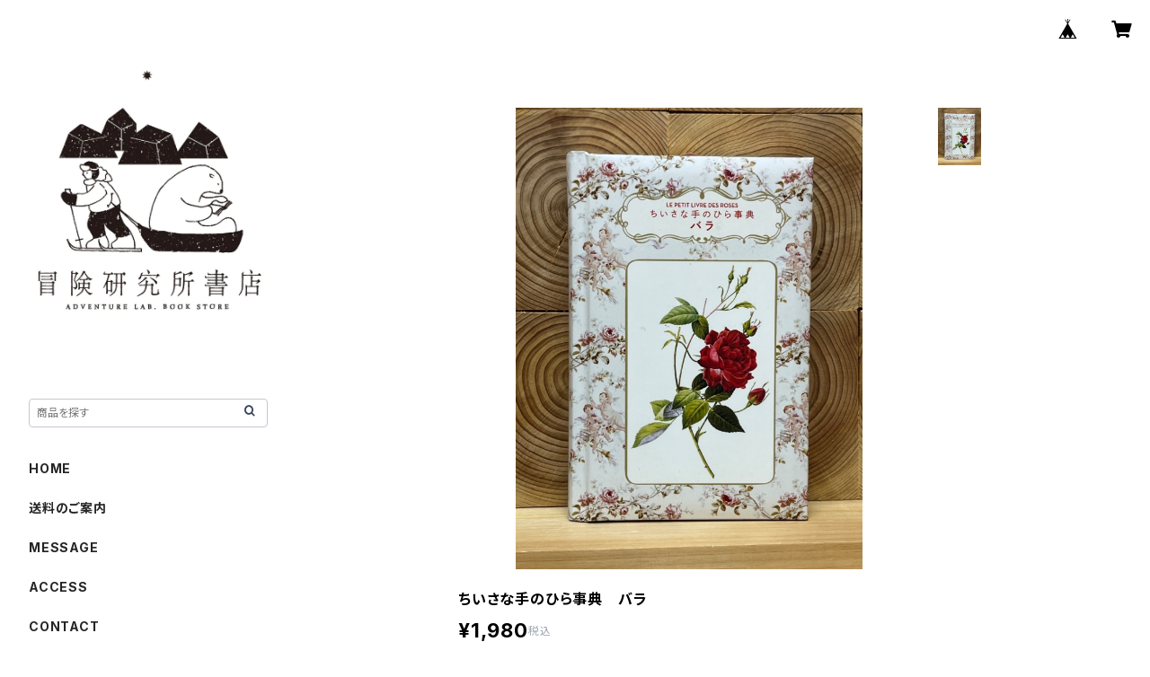

--- FILE ---
content_type: text/html; charset=UTF-8
request_url: https://www.bokenbooks.com/items/71032057/reviews?format=user&score=all&page=1
body_size: 1781
content:
				<li class="review01__listChild">
			<figure class="review01__itemInfo">
				<a href="/items/129783519" class="review01__imgWrap">
					<img src="https://baseec-img-mng.akamaized.net/images/item/origin/f04ca4fe849e6789f009f61d4f03df86.jpg?imformat=generic&q=90&im=Resize,width=146,type=normal" alt="服部文祥・新刊出版記念トークイベント　会場／オンライン参加申込み" class="review01__img">
				</a>
				<figcaption class="review01__item">
					<i class="review01__iconImg ico--good"></i>
					<p class="review01__itemName">服部文祥・新刊出版記念トークイベント　会場／オンライン参加申込み</p>
										<p class="review01__itemVariation">オンライン視聴</p>
										<time datetime="2026-01-31" class="review01__date">2026/01/31</time>
				</figcaption>
			</figure><!-- /.review01__itemInfo -->
								</li>
				<li class="review01__listChild">
			<figure class="review01__itemInfo">
				<a href="/items/90881512" class="review01__imgWrap">
					<img src="https://baseec-img-mng.akamaized.net/images/item/origin/f0b37d534bdd9dc0731996dcf9fe3009.jpg?imformat=generic&q=90&im=Resize,width=146,type=normal" alt="はっとりさんちの野性な毎日" class="review01__img">
				</a>
				<figcaption class="review01__item">
					<i class="review01__iconImg ico--good"></i>
					<p class="review01__itemName">はっとりさんちの野性な毎日</p>
										<time datetime="2026-01-31" class="review01__date">2026/01/31</time>
				</figcaption>
			</figure><!-- /.review01__itemInfo -->
								</li>
				<li class="review01__listChild">
			<figure class="review01__itemInfo">
				<a href="/items/80413485" class="review01__imgWrap">
					<img src="https://baseec-img-mng.akamaized.net/images/item/origin/5775d12d9748485c13a020e7bc0ff4b5.jpg?imformat=generic&q=90&im=Resize,width=146,type=normal" alt="【サイン入りあり】サバイバル家族（文庫版）" class="review01__img">
				</a>
				<figcaption class="review01__item">
					<i class="review01__iconImg ico--good"></i>
					<p class="review01__itemName">【サイン入りあり】サバイバル家族（文庫版）</p>
										<p class="review01__itemVariation">著者サイン入り</p>
										<time datetime="2026-01-31" class="review01__date">2026/01/31</time>
				</figcaption>
			</figure><!-- /.review01__itemInfo -->
								</li>
				<li class="review01__listChild">
			<figure class="review01__itemInfo">
				<a href="/items/129784537" class="review01__imgWrap">
					<img src="https://baseec-img-mng.akamaized.net/images/item/origin/3eabdd8f539f4700c03c3c6e026e45e2.jpg?imformat=generic&q=90&im=Resize,width=146,type=normal" alt="【サイン本あり】本当の登山の話をしよう" class="review01__img">
				</a>
				<figcaption class="review01__item">
					<i class="review01__iconImg ico--good"></i>
					<p class="review01__itemName">【サイン本あり】本当の登山の話をしよう</p>
										<p class="review01__itemVariation">著者サイン入り</p>
										<time datetime="2026-01-31" class="review01__date">2026/01/31</time>
				</figcaption>
			</figure><!-- /.review01__itemInfo -->
								</li>
				<li class="review01__listChild">
			<figure class="review01__itemInfo">
				<a href="/items/124136880" class="review01__imgWrap">
					<img src="https://baseec-img-mng.akamaized.net/images/item/origin/25c669aca62528c90cbf49c0a0db416e.jpg?imformat=generic&q=90&im=Resize,width=146,type=normal" alt="【サイン本あり】 43歳頂点論" class="review01__img">
				</a>
				<figcaption class="review01__item">
					<i class="review01__iconImg ico--good"></i>
					<p class="review01__itemName">【サイン本あり】 43歳頂点論</p>
										<p class="review01__itemVariation">著者サイン入り</p>
										<time datetime="2026-01-31" class="review01__date">2026/01/31</time>
				</figcaption>
			</figure><!-- /.review01__itemInfo -->
								</li>
				<li class="review01__listChild">
			<figure class="review01__itemInfo">
				<a href="/items/68622930" class="review01__imgWrap">
					<img src="https://baseec-img-mng.akamaized.net/images/item/origin/ff6b5bc2b651596eb465dfb1d1b8b559.jpg?imformat=generic&q=90&im=Resize,width=146,type=normal" alt="新・冒険論" class="review01__img">
				</a>
				<figcaption class="review01__item">
					<i class="review01__iconImg ico--good"></i>
					<p class="review01__itemName">新・冒険論</p>
										<time datetime="2026-01-31" class="review01__date">2026/01/31</time>
				</figcaption>
			</figure><!-- /.review01__itemInfo -->
								</li>
				<li class="review01__listChild">
			<figure class="review01__itemInfo">
				<a href="/items/95455497" class="review01__imgWrap">
					<img src="https://baseec-img-mng.akamaized.net/images/item/origin/9cce5ca52405ab81ffd3ffbc8a271873.jpg?imformat=generic&q=90&im=Resize,width=146,type=normal" alt="【サイン入りあり】狩猟サバイバル" class="review01__img">
				</a>
				<figcaption class="review01__item">
					<i class="review01__iconImg ico--good"></i>
					<p class="review01__itemName">【サイン入りあり】狩猟サバイバル</p>
										<p class="review01__itemVariation">著者サイン入り</p>
										<time datetime="2026-01-31" class="review01__date">2026/01/31</time>
				</figcaption>
			</figure><!-- /.review01__itemInfo -->
								</li>
				<li class="review01__listChild">
			<figure class="review01__itemInfo">
				<a href="/items/71805233" class="review01__imgWrap">
					<img src="https://baseec-img-mng.akamaized.net/images/item/origin/fc778b2bb00aa1aa43b0342b90e735ff.jpg?imformat=generic&q=90&im=Resize,width=146,type=normal" alt="原野行" class="review01__img">
				</a>
				<figcaption class="review01__item">
					<i class="review01__iconImg ico--good"></i>
					<p class="review01__itemName">原野行</p>
										<time datetime="2026-01-31" class="review01__date">2026/01/31</time>
				</figcaption>
			</figure><!-- /.review01__itemInfo -->
								</li>
				<li class="review01__listChild">
			<figure class="review01__itemInfo">
				<a href="/items/95207999" class="review01__imgWrap">
					<img src="https://baseec-img-mng.akamaized.net/images/item/origin/8d5d95249f644cab2b54e0033659ff3d.jpg?imformat=generic&q=90&im=Resize,width=146,type=normal" alt="【サイン入りあり】今夜も焚き火をみつめながら　サバイバル登山家随想録" class="review01__img">
				</a>
				<figcaption class="review01__item">
					<i class="review01__iconImg ico--good"></i>
					<p class="review01__itemName">【サイン入りあり】今夜も焚き火をみつめながら　サバイバル登山家随想録</p>
										<p class="review01__itemVariation">著者サイン入り</p>
										<time datetime="2026-01-31" class="review01__date">2026/01/31</time>
				</figcaption>
			</figure><!-- /.review01__itemInfo -->
								</li>
				<li class="review01__listChild">
			<figure class="review01__itemInfo">
				<a href="/items/132198598" class="review01__imgWrap">
					<img src="https://baseec-img-mng.akamaized.net/images/item/origin/61581eada299ecc6922e56ddd4bde5d2.jpg?imformat=generic&q=90&im=Resize,width=146,type=normal" alt="チュコトカ　始まりの旅　ユーラシア大陸最東端へ" class="review01__img">
				</a>
				<figcaption class="review01__item">
					<i class="review01__iconImg ico--good"></i>
					<p class="review01__itemName">チュコトカ　始まりの旅　ユーラシア大陸最東端へ</p>
										<time datetime="2026-01-31" class="review01__date">2026/01/31</time>
				</figcaption>
			</figure><!-- /.review01__itemInfo -->
								</li>
				<li class="review01__listChild">
			<figure class="review01__itemInfo">
				<a href="/items/107829447" class="review01__imgWrap">
					<img src="https://baseec-img-mng.akamaized.net/images/item/origin/a1b9eb04b9ddf04927f5948f48c85381.jpg?imformat=generic&q=90&im=Resize,width=146,type=normal" alt="荻田泰永・グリーンランド単独行報告会　会場／オンライン参加申込み" class="review01__img">
				</a>
				<figcaption class="review01__item">
					<i class="review01__iconImg ico--good"></i>
					<p class="review01__itemName">荻田泰永・グリーンランド単独行報告会　会場／オンライン参加申込み</p>
										<p class="review01__itemVariation">会場参加</p>
										<time datetime="2026-01-23" class="review01__date">2026/01/23</time>
				</figcaption>
			</figure><!-- /.review01__itemInfo -->
								</li>
				<li class="review01__listChild">
			<figure class="review01__itemInfo">
				<a href="/items/129668822" class="review01__imgWrap">
					<img src="https://baseec-img-mng.akamaized.net/images/item/origin/da61a39d4552902a78261d2428b4102c.jpg?imformat=generic&q=90&im=Resize,width=146,type=normal" alt="【著者サイン入り】奇界／世界　佐藤健寿作品集〈1月8日頃より発送開始予定〉" class="review01__img">
				</a>
				<figcaption class="review01__item">
					<i class="review01__iconImg ico--good"></i>
					<p class="review01__itemName">【著者サイン入り】奇界／世界　佐藤健寿作品集〈1月8日頃より発送開始予定〉</p>
										<p class="review01__itemVariation">著者サイン入り（1月8日頃より発送予定）</p>
										<time datetime="2026-01-13" class="review01__date">2026/01/13</time>
				</figcaption>
			</figure><!-- /.review01__itemInfo -->
								</li>
				<li class="review01__listChild">
			<figure class="review01__itemInfo">
				<a href="/items/129668822" class="review01__imgWrap">
					<img src="https://baseec-img-mng.akamaized.net/images/item/origin/da61a39d4552902a78261d2428b4102c.jpg?imformat=generic&q=90&im=Resize,width=146,type=normal" alt="【著者サイン入り】奇界／世界　佐藤健寿作品集" class="review01__img">
				</a>
				<figcaption class="review01__item">
					<i class="review01__iconImg ico--good"></i>
					<p class="review01__itemName">【著者サイン入り】奇界／世界　佐藤健寿作品集</p>
										<p class="review01__itemVariation">著者サイン入り</p>
										<time datetime="2026-01-11" class="review01__date">2026/01/11</time>
				</figcaption>
			</figure><!-- /.review01__itemInfo -->
								</li>
				<li class="review01__listChild">
			<figure class="review01__itemInfo">
				<a href="/items/82958913" class="review01__imgWrap">
					<img src="https://baseec-img-mng.akamaized.net/images/item/origin/9f994d334cc7e6f76269ca2a93d1ee2e.jpg?imformat=generic&q=90&im=Resize,width=146,type=normal" alt="【著者サイン入り】CARGO CULT" class="review01__img">
				</a>
				<figcaption class="review01__item">
					<i class="review01__iconImg ico--good"></i>
					<p class="review01__itemName">【著者サイン入り】CARGO CULT</p>
										<p class="review01__itemVariation">著者サイン入り</p>
										<time datetime="2026-01-11" class="review01__date">2026/01/11</time>
				</figcaption>
			</figure><!-- /.review01__itemInfo -->
								</li>
				<li class="review01__listChild">
			<figure class="review01__itemInfo">
				<a href="/items/75519206" class="review01__imgWrap">
					<img src="https://baseec-img-mng.akamaized.net/images/item/origin/0239fdd1584cc5e203fa0e1eda9c7da5.jpg?imformat=generic&q=90&im=Resize,width=146,type=normal" alt="【著者サイン入り】PYRAMIDEN" class="review01__img">
				</a>
				<figcaption class="review01__item">
					<i class="review01__iconImg ico--good"></i>
					<p class="review01__itemName">【著者サイン入り】PYRAMIDEN</p>
										<p class="review01__itemVariation">著者サイン入り</p>
										<time datetime="2026-01-11" class="review01__date">2026/01/11</time>
				</figcaption>
			</figure><!-- /.review01__itemInfo -->
								</li>
				<li class="review01__listChild">
			<figure class="review01__itemInfo">
				<a href="/items/120964200" class="review01__imgWrap">
					<img src="https://baseec-img-mng.akamaized.net/images/item/origin/1ba286c02c40f67b2c79a59cbf91cff3.jpg?imformat=generic&q=90&im=Resize,width=146,type=normal" alt="手話を生きる　少数言語が多数派日本語と出会うところで【みすず書房フェア開催中！】" class="review01__img">
				</a>
				<figcaption class="review01__item">
					<i class="review01__iconImg ico--good"></i>
					<p class="review01__itemName">手話を生きる　少数言語が多数派日本語と出会うところで【みすず書房フェア開催中！】</p>
										<time datetime="2025-12-28" class="review01__date">2025/12/28</time>
				</figcaption>
			</figure><!-- /.review01__itemInfo -->
								</li>
				<li class="review01__listChild">
			<figure class="review01__itemInfo">
				<a href="/items/128158239" class="review01__imgWrap">
					<img src="https://baseec-img-mng.akamaized.net/images/item/origin/c4618a57ae4c7aa116d50a667dec3657.jpg?imformat=generic&q=90&im=Resize,width=146,type=normal" alt="ヴァージニア・ウルフ　エッセイ集" class="review01__img">
				</a>
				<figcaption class="review01__item">
					<i class="review01__iconImg ico--good"></i>
					<p class="review01__itemName">ヴァージニア・ウルフ　エッセイ集</p>
										<time datetime="2025-12-23" class="review01__date">2025/12/23</time>
				</figcaption>
			</figure><!-- /.review01__itemInfo -->
								</li>
				<li class="review01__listChild">
			<figure class="review01__itemInfo">
				<a href="/items/125350490" class="review01__imgWrap">
					<img src="https://baseec-img-mng.akamaized.net/images/item/origin/3832d227c8a4dd86899f5a33ed41e1ea.jpg?imformat=generic&q=90&im=Resize,width=146,type=normal" alt="ネパールカレンダー〈2026年版〉" class="review01__img">
				</a>
				<figcaption class="review01__item">
					<i class="review01__iconImg ico--good"></i>
					<p class="review01__itemName">ネパールカレンダー〈2026年版〉</p>
										<time datetime="2025-12-13" class="review01__date">2025/12/13</time>
				</figcaption>
			</figure><!-- /.review01__itemInfo -->
						<p class="review01__comment">宝物です。
ありがとうございました。</p>
								</li>
				<li class="review01__listChild">
			<figure class="review01__itemInfo">
				<a href="/items/77454151" class="review01__imgWrap">
					<img src="https://baseec-img-mng.akamaized.net/images/item/origin/90d57d1c44159971169c3b1323217be1.jpg?imformat=generic&q=90&im=Resize,width=146,type=normal" alt="遠い声、遠い部屋" class="review01__img">
				</a>
				<figcaption class="review01__item">
					<i class="review01__iconImg ico--good"></i>
					<p class="review01__itemName">遠い声、遠い部屋</p>
										<time datetime="2025-12-08" class="review01__date">2025/12/08</time>
				</figcaption>
			</figure><!-- /.review01__itemInfo -->
								</li>
				<li class="review01__listChild">
			<figure class="review01__itemInfo">
				<a href="/items/125350490" class="review01__imgWrap">
					<img src="https://baseec-img-mng.akamaized.net/images/item/origin/3832d227c8a4dd86899f5a33ed41e1ea.jpg?imformat=generic&q=90&im=Resize,width=146,type=normal" alt="ネパールカレンダー〈2026年版〉" class="review01__img">
				</a>
				<figcaption class="review01__item">
					<i class="review01__iconImg ico--good"></i>
					<p class="review01__itemName">ネパールカレンダー〈2026年版〉</p>
										<time datetime="2025-11-26" class="review01__date">2025/11/26</time>
				</figcaption>
			</figure><!-- /.review01__itemInfo -->
						<p class="review01__comment">すぐに配送いただきありがとうございます！おかげでギフトに間に合いました☺︎</p>
									<p class="review01__reply">この度は当店をご利用いただき、誠にありがとうございました。ご予定に間に合わせることができたようで、ホッとしております。また機会がございましたら、是非よろしくお願いいたします。</p>
					</li>
		